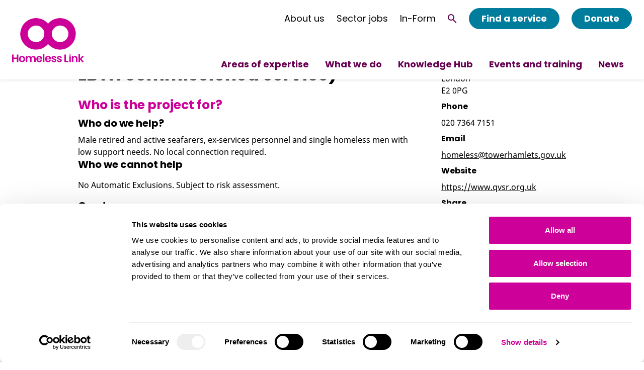

--- FILE ---
content_type: text/html; charset=utf-8
request_url: https://homeless.org.uk/homeless-england/service/providence-row-ha-edward-gibbons-house/
body_size: 8567
content:


<!DOCTYPE html>
<!--[if lt IE 7]>      <html class="no-js lt-ie9 lt-ie8 lt-ie7"> <![endif]-->
<!--[if IE 7]>         <html class="no-js lt-ie9 lt-ie8"> <![endif]-->
<!--[if IE 8]>         <html class="no-js lt-ie9"> <![endif]-->
<!--[if gt IE 8]><!--> <html class="no-js" lang="en"> <!--<![endif]-->
    <head>

        
<meta charset="utf-8" />
<meta http-equiv="X-UA-Compatible" content="IE=edge" />
<meta name="viewport" content="width=device-width, initial-scale=1" />

<title>Queen Victoria Seamen&#39;s Rest (not an LBTH commissioned service) - Homeless England | Homeless Link</title>

<meta name="description" content="Homeless England is the most comprehensive database of Homelessness services. You can search by location or type of service to find services in your area." />

<meta property="og:title" content="Queen Victoria Seamen&#39;s Rest (not an LBTH commissioned service) - Homeless England" />
<meta property="og:description" content="Homeless England is the most comprehensive database of Homelessness services. You can search by location or type of service to find services in your area.">
<meta property="og:site_name" content="Homeless Link">
<meta property="og:type" content="website">
<meta property="og:url" content="https://homeless.org.uk/homeless-england/service/providence-row-ha-edward-gibbons-house/">

<meta property="og:image" content="https://homelesslink-1b54.kxcdn.com/media/images/Meeting1_no-padding.2e16d0ba.fill-1200x630.png" />
<meta property="og:image:width" content="1200" />
<meta property="og:image:height" content="630" />
<meta property="og:image:type" content="image/jpeg">
<meta property="og:image:url" content="https://homelesslink-1b54.kxcdn.com/media/images/Meeting1_no-padding.2e16d0ba.fill-1200x630.png" />
<meta property="og:image:secure_url" content="https://homelesslink-1b54.kxcdn.com/media/images/Meeting1_no-padding.2e16d0ba.fill-1200x630.png" />



<meta name="twitter:title" content="Queen Victoria Seamen&#39;s Rest (not an LBTH commissioned service) - Homeless England" />
<meta name="twitter:description" content="Homeless England is the most comprehensive database of Homelessness services. You can search by location or type of service to find services in your area." />
<meta name="twitter:card" content="summary_large_image" />
<meta name="twitter:site" content="https://homeless.org.uk/homeless-england/service/providence-row-ha-edward-gibbons-house/" />
<meta name="twitter:image:src" content="https://homelesslink-1b54.kxcdn.com/media/images/Meeting1_no-padding.2e16d0ba.fill-1200x630.png" />
<meta name="twitter:image:width" content="1200" />
<meta name="twitter:image:height" content="630" />



<link rel="shortcut icon" href="/static/images/favicons/favicon.c7e34e062ee5.ico">
<link rel="apple-touch-icon" sizes="180x180" href="/static/images/favicons/apple-touch-icon.f9fc7fde4559.png">
<link rel="icon" type="image/png" href="/static/images/favicons/favicon-32x32.66d8e9eb9472.png" sizes="32x32">
<link rel="icon" type="image/png" href="/static/images/favicons/favicon-16x16.b05dfe5414b2.png" sizes="16x16">
<link rel="manifest" href="/static/images/favicons/site.b9aa277fcfc3.webmanifest">

<meta name="apple-mobile-web-app-title" content="Homeless Link">
<meta name="application-name" content="Homeless Link">
<meta name="msapplication-TileColor" content="#ffffff">
<meta name="msapplication-config" content="/static/images/favicons/browserconfig.a493ba0aa0b8.xml">
<meta name="theme-color" content="#ffffff">
                  <!-- Google Tag Manager -->
 
  <script>
      window.dataLayer = window.dataLayer || [];
  </script>
  <script>(function(w,d,s,l,i){w[l]=w[l]||[];w[l].push({'gtm.start':
  new Date().getTime(),event:'gtm.js'});var f=d.getElementsByTagName(s)[0],
  j=d.createElement(s),dl=l!='dataLayer'?'&l='+l:'';j.async=true;j.src=
  'https://www.googletagmanager.com/gtm.js?id='+i+dl;f.parentNode.insertBefore(j,f);
  })(window,document,'script','dataLayer','GTM-K3TZWKP');</script>
  <!-- End Google Tag Manager -->


        <link rel="stylesheet" type="text/css" href="/static/css/main.min.bfbb28b6feb6.css"><meta name="csrf-token" content="QSxb7asRK482bvSQcHDA0WTFywYZ3kYQIzT3KXboYE1dCAMsbAyVast2T046j4KI">
        
        
    </head>
    <body class="">
        
        
            


<nav class="navigation">
    <a href="/" aria-label="Home" class="navigation__logo">
        <svg width="143" height="89" fill="none" xmlns="http://www.w3.org/2000/svg" aria-hidden="true">
  <g clip-path="url(#clip0_1147_7497)" fill="#C09">
    <path d="M9.42 82.08H3.01v6.38H.003V73.44H3.01v6.184h6.41V73.44h2.998v15.02H9.42v-6.38ZM19.787 88.655a6.163 6.163 0 0 1-3.429-1.043 6.196 6.196 0 0 1-.935-9.516 6.169 6.169 0 0 1 6.726-1.34 6.175 6.175 0 0 1 2.77 2.278 6.194 6.194 0 0 1 1.04 3.436 5.966 5.966 0 0 1-1.736 4.445 5.943 5.943 0 0 1-4.436 1.74Zm0-2.65c1.587 0 3.112-1.158 3.112-3.535 0-2.377-1.48-3.534-3.068-3.534-1.587 0-3.024 1.14-3.024 3.534s1.375 3.56 2.98 3.56v-.026ZM43.948 81.895c0-1.89-1.049-2.88-2.645-2.88s-2.645.99-2.645 2.88v6.574h-3.007v-6.574c0-1.89-1.049-2.88-2.645-2.88s-2.645.99-2.645 2.88v6.574h-2.998V76.594H30.3v1.44a4.331 4.331 0 0 1 3.526-1.617 4.542 4.542 0 0 1 4.18 2.28 4.703 4.703 0 0 1 4.073-2.28c2.848 0 4.867 1.767 4.867 5.09v6.988H43.94l.008-6.6ZM54.103 88.653c-3.457 0-5.96-2.412-5.96-6.184 0-3.773 2.442-6.185 5.96-6.185a5.561 5.561 0 0 1 4.236 1.634 5.586 5.586 0 0 1 1.618 4.25c.002.388-.028.775-.088 1.158h-8.685a2.79 2.79 0 0 0 .851 1.98 2.777 2.777 0 0 0 2.006.776 2.43 2.43 0 0 0 2.372-1.44h3.244a5.54 5.54 0 0 1-2.083 2.971 5.52 5.52 0 0 1-3.471 1.04Zm-2.892-7.262h5.634a2.655 2.655 0 0 0-1.782-2.424 2.64 2.64 0 0 0-1.049-.138 2.748 2.748 0 0 0-1.896.728 2.76 2.76 0 0 0-.88 1.834h-.027ZM61.309 72.556h3.007v15.903h-3.007V72.556ZM71.596 88.653c-3.448 0-5.96-2.412-5.96-6.184 0-3.773 2.442-6.185 5.96-6.185a5.562 5.562 0 0 1 4.237 1.634 5.583 5.583 0 0 1 1.617 4.25c.006.388-.023.775-.088 1.158h-8.676a2.789 2.789 0 0 0 1.77 2.568c.343.134.71.198 1.078.188a2.448 2.448 0 0 0 2.38-1.44h3.236a5.54 5.54 0 0 1-2.083 2.971 5.52 5.52 0 0 1-3.471 1.04Zm-2.892-7.262h5.678a2.655 2.655 0 0 0-1.782-2.424 2.64 2.64 0 0 0-1.048-.138 2.765 2.765 0 0 0-1.937.708 2.777 2.777 0 0 0-.911 1.854ZM83.325 88.653c-2.98 0-5.06-1.767-5.184-3.958h3.015a1.989 1.989 0 0 0 2.152 1.59c1.172 0 1.816-.539 1.816-1.219 0-2.13-6.71-.778-6.71-5.142 0-1.97 1.764-3.534 4.7-3.534s4.602 1.564 4.778 3.931h-2.874a1.77 1.77 0 0 0-1.297-1.502 1.758 1.758 0 0 0-.696-.044c-1.11 0-1.692.451-1.692 1.14 0 2.165 6.577.813 6.665 5.177 0 2.015-1.78 3.561-4.673 3.561ZM94.152 88.653c-2.98 0-5.061-1.767-5.194-3.958h3.06a1.98 1.98 0 0 0 2.142 1.59c1.182 0 1.826-.539 1.826-1.219 0-2.13-6.71-.778-6.71-5.142 0-1.97 1.763-3.534 4.69-3.534 2.928 0 4.612 1.564 4.788 3.931H95.88a1.77 1.77 0 0 0-1.297-1.502 1.759 1.759 0 0 0-.696-.044c-1.12 0-1.693.451-1.693 1.14 0 2.165 6.578.813 6.666 5.177-.035 2.015-1.816 3.561-4.708 3.561ZM107.006 73.466v12.608h4.928v2.386h-7.935V73.44l3.007.026ZM115.126 76.594h.061a1.462 1.462 0 0 1 1.464 1.467V88.46h-2.998V78.07a1.477 1.477 0 0 1 1.473-1.476ZM127.073 81.895c0-1.917-1.049-2.942-2.645-2.942s-2.645 1.025-2.645 2.942v6.573h-2.998V76.594h2.998v1.475a4.407 4.407 0 0 1 3.58-1.652c2.768 0 4.735 1.767 4.735 5.09v6.988H127.1l-.027-6.6ZM132.065 72.556h3.007v9.047l3.985-5.045h3.897l-5.228 5.972 5.29 5.929h-3.915l-4.029-5.072v5.072h-3.007V72.556ZM115.153 72.282a1.495 1.495 0 0 1 1.385.927 1.499 1.499 0 0 1-.325 1.637 1.496 1.496 0 0 1-2.306-.227 1.502 1.502 0 0 1 1.246-2.337Zm0-.654a2.15 2.15 0 0 0-1.987 1.331 2.159 2.159 0 0 0 .466 2.35 2.15 2.15 0 0 0 3.673-1.525 2.17 2.17 0 0 0-.633-1.522 2.158 2.158 0 0 0-1.519-.634ZM126.606 32.294a31.345 31.345 0 0 0-5.279-17.373 31.248 31.248 0 0 0-14.019-11.51A31.172 31.172 0 0 0 89.27 1.64a31.21 31.21 0 0 0-15.98 8.565 24.335 24.335 0 0 0-1.764 1.944 41.52 41.52 0 0 0-1.764-1.944 31.226 31.226 0 0 0-13.02-7.822 31.177 31.177 0 0 0-15.164-.747A31.21 31.21 0 0 0 27.853 8.14 31.298 31.298 0 0 0 18.81 20.36a31.361 31.361 0 0 0 2.89 29.372 31.262 31.262 0 0 0 11.25 10.215 31.188 31.188 0 0 0 14.727 3.694 31.162 31.162 0 0 0 22.042-9.17 24.446 24.446 0 0 0 1.764-1.953c.564.68 1.155 1.325 1.763 1.952a31.164 31.164 0 0 0 10.131 6.792 31.17 31.17 0 0 0 23.906-.007 31.219 31.219 0 0 0 10.13-6.786 31.294 31.294 0 0 0 6.767-10.154 31.36 31.36 0 0 0 2.374-11.977l.053-.044Zm-62.469 0a16.569 16.569 0 0 1-3.76 10.493 16.508 16.508 0 0 1-9.548 5.721 16.485 16.485 0 0 1-11.004-1.646 16.537 16.537 0 0 1-7.465-8.267 16.58 16.58 0 0 1-.537-11.135 16.546 16.546 0 0 1 6.633-8.95 16.489 16.489 0 0 1 20.85 2.069 16.445 16.445 0 0 1 4.831 11.715Zm42.913 11.698a16.505 16.505 0 0 1-8.458 4.547c-3.206.644-6.53.32-9.552-.933a16.522 16.522 0 0 1-7.422-6.099 16.573 16.573 0 0 1-2.783-9.204 16.576 16.576 0 0 1 1.96-7.79 16.536 16.536 0 0 1 5.39-5.948 16.492 16.492 0 0 1 21.924 3.26 16.568 16.568 0 0 1 3.051 15.286 16.566 16.566 0 0 1-4.11 6.899v-.018Z"/>
  </g>
  <defs>
    <clipPath id="clip0_1147_7497">
      <path fill="#fff" d="M0 0h143v89H0z"/>
    </clipPath>
  </defs>
</svg>
    </a>

    <div class="navigation__content">
        <div class="navigation__upper">
            <a href="/about-us/" class="desktop-only">About us</a>
            <a href="https://jobs.homeless.org.uk/" class="desktop-only">Sector jobs</a>
            <a href="https://www.in-form.org.uk/" class="desktop-only">In-Form</a>
            <a href="/search" aria-label="Search" class="navigation__search">
                <svg width="18" height="18" fill="none" xmlns="http://www.w3.org/2000/svg" aria-hidden="true">
  <circle cx="6.5" cy="6.5" r="5.5" stroke="#000" stroke-width="2"/>
  <path stroke="#000" stroke-width="2" d="m10.707 11.293 6 6"/>
</svg>
            </a>
            <button class="navigation__toggle mobile-only" aria-expanded="false" aria-label="Open menu">
                <svg width="37" height="37" fill="none" xmlns="http://www.w3.org/2000/svg" aria-hidden="true" class="cross--purple-dark">
  <path stroke="#660050" stroke-width="3" stroke-linecap="round" d="M34.969 2.373 2.121 34.283M34.383 34.504 2 2.122"/>
</svg>
                <svg width="33" height="29" fill="none" xmlns="http://www.w3.org/2000/svg" aria-hidden="true" class="hamburger--purple-dark">
  <path d="M2 1.5h28.688M2 14.25h28.688M2 27h28.688" stroke="#660050" stroke-width="3" stroke-linecap="round"/>
</svg>
            </button>
            <a href="/homeless-england/" class="btn desktop-only">Find a service</a>
            <a href="/donate/" class="btn desktop-only">Donate</a>
        </div>

        <ul class="navigation__level-one">
            
                
                    <li class="navigation__level-one-item">
                        <button class="navigation__level-one-toggle" aria-expanded="false" aria-label="Areas of expertise">
                            Areas of expertise
                        </button>
                        <div class="navigation__level-two">
                            <div class="contained-width">
                                <button class="navigation__level-two-toggle mobile-only" aria-expanded="false" aria-label="Return to main menu">
                                    Back
                                </button>
                                <p class="navigation__level-two-title">Areas of expertise</p>
                                <ul class="navigation__level-two-items">
                                    
                                        <li class="navigation__level-two-item">
                                            <a href="/areas-of-expertise/accommodation/" class="navigation__level-two-link reverse-underline">Accommodation</a>
                                        </li>
                                    
                                        <li class="navigation__level-two-item">
                                            <a href="/areas-of-expertise/health-and-homelessness/" class="navigation__level-two-link reverse-underline">Health</a>
                                        </li>
                                    
                                        <li class="navigation__level-two-item">
                                            <a href="/areas-of-expertise/housing-first/" class="navigation__level-two-link reverse-underline">Housing First</a>
                                        </li>
                                    
                                        <li class="navigation__level-two-item">
                                            <a href="/areas-of-expertise/improving-homelessness-services/" class="navigation__level-two-link reverse-underline">Improving homelessness services</a>
                                        </li>
                                    
                                        <li class="navigation__level-two-item">
                                            <a href="/areas-of-expertise/meeting-diverse-needs/" class="navigation__level-two-link reverse-underline">Meeting diverse needs</a>
                                        </li>
                                    
                                        <li class="navigation__level-two-item">
                                            <a href="/areas-of-expertise/rough-sleeping/" class="navigation__level-two-link reverse-underline">Rough sleeping</a>
                                        </li>
                                    
                                        <li class="navigation__level-two-item">
                                            <a href="/areas-of-expertise/understanding-homelessness/" class="navigation__level-two-link reverse-underline">Understanding homelessness</a>
                                        </li>
                                    
                                        <li class="navigation__level-two-item">
                                            <a href="/areas-of-expertise/supporting-the-homelessness-workforce/" class="navigation__level-two-link reverse-underline">Workforce</a>
                                        </li>
                                    
                                </ul>
                            </div>
                        </div>
                    </li>
                
            
                
                    <li class="navigation__level-one-item">
                        <button class="navigation__level-one-toggle" aria-expanded="false" aria-label="What we do">
                            What we do
                        </button>
                        <div class="navigation__level-two">
                            <div class="contained-width">
                                <button class="navigation__level-two-toggle mobile-only" aria-expanded="false" aria-label="Return to main menu">
                                    Back
                                </button>
                                <p class="navigation__level-two-title">What we do</p>
                                <ul class="navigation__level-two-items">
                                    
                                        <li class="navigation__level-two-item">
                                            <a href="/what-we-do/building-a-movement/" class="navigation__level-two-link reverse-underline">Membership</a>
                                        </li>
                                    
                                        <li class="navigation__level-two-item">
                                            <a href="/what-we-do/consultancy/" class="navigation__level-two-link reverse-underline">Consultancy</a>
                                        </li>
                                    
                                        <li class="navigation__level-two-item">
                                            <a href="/what-we-do/in-form/" class="navigation__level-two-link reverse-underline">In-Form</a>
                                        </li>
                                    
                                        <li class="navigation__level-two-item">
                                            <a href="/what-we-do/developing-the-workforce/" class="navigation__level-two-link reverse-underline">Training and development</a>
                                        </li>
                                    
                                        <li class="navigation__level-two-item">
                                            <a href="/what-we-do/campaigning-and-influencing/" class="navigation__level-two-link reverse-underline">Campaigning and influencing</a>
                                        </li>
                                    
                                        <li class="navigation__level-two-item">
                                            <a href="/what-we-do/research/" class="navigation__level-two-link reverse-underline">Research</a>
                                        </li>
                                    
                                        <li class="navigation__level-two-item">
                                            <a href="/what-we-do/grants-and-investment/" class="navigation__level-two-link reverse-underline">Grants, funding and investment</a>
                                        </li>
                                    
                                        <li class="navigation__level-two-item">
                                            <a href="/what-we-do/streetlink-and-chain/" class="navigation__level-two-link reverse-underline">Data and information services</a>
                                        </li>
                                    
                                        <li class="navigation__level-two-item">
                                            <a href="/what-we-do/partnerships/" class="navigation__level-two-link reverse-underline">Supporting local partnerships</a>
                                        </li>
                                    
                                </ul>
                            </div>
                        </div>
                    </li>
                
            
                
                    
                    <li class="navigation__level-one-item">
                        <a href="/knowledge-hub/" class="navigation__level-one-link">Knowledge Hub</a>
                    </li>
                
            
                
                    
                    <li class="navigation__level-one-item">
                        <a href="/events/" class="navigation__level-one-link">Events and training</a>
                    </li>
                
            
                
                    
                    <li class="navigation__level-one-item">
                        <a href="/news/" class="navigation__level-one-link">News</a>
                    </li>
                
            
            <li class="navigation__level-one-item navigation__level-one-item--alt mobile-only">
                <a href="/about-us/" class="navigation__level-one-link">About us</a>
            </li>

            <li class="navigation__level-one-item navigation__level-one-item--alt mobile-only">
                <a href="https://jobs.homeless.org.uk/" class="navigation__level-one-link">Jobs</a>
            </li>
            <li class="navigation__level-one-item navigation__level-one-item--alt mobile-only">
                <a href="https://www.in-form.org.uk/" class="navigation__level-one-link">In-Form</a>
            </li>
            <li class="navigation__level-one-item navigation__level-one-item--highlighted mobile-only">
                <a href="/homeless-england/" class="navigation__level-one-link">Find a service</a>
            </li>
            <li class="navigation__level-one-item navigation__level-one-item--highlighted mobile-only">
                <a href="/donate/" class="navigation__level-one-link">Donate</a>
            </li>
        </ul>
    </div>
</nav>
        
        
        

            <main class="content" id="main">
            

<div class="article-page__container article-page__container--news-article contained-width">
    <aside class="article-page__sidebar">
        <div class="mb-4">
            
                
                    <p class="h5 article-page__sidebar-title">Referral address</p>
                
                    <p>
                        c/o LB Tower Hamlets HOST<br>
                        Albert Jacob House, 62 Roman Road<br>
                        London<br>
                        E2 0PG
                    </p>
            
            
            <h2 class="h5 article-page__sidebar-title my-2">Phone</h2>
            <p>020 7364 7151</p>
            
            
            <h2 class="h5 article-page__sidebar-title my-2">Email</h2>
            <p><a href="mailto:homeless@towerhamlets.gov.uk">homeless@towerhamlets.gov.uk</a></p>
            
            
            <h2 class="h5 article-page__sidebar-title my-2">Website</h2>
            <p><a href="https://www.qvsr.org.uk">https://www.qvsr.org.uk</a></p>
            

            <h2 class="article-page__sidebar-title my-2">Share</h2>
            <ul class="article-page__social-items">
                <li>
                    <a rel="noreferrer" href="https://twitter.com/intent/tweet?text=&url=" title="Share this page on Twitter" aria-label="Share this page on Twitter. This will open in a new tab.">
                    <svg width="29" height="29" fill="none" xmlns="http://www.w3.org/2000/svg">
  <circle cx="14.501" cy="14.5" r="12.083" fill="#1DA1F2"/>
  <path fill-rule="evenodd" clip-rule="evenodd" d="M21.75 9.853a5.94 5.94 0 0 1-1.709.468 2.982 2.982 0 0 0 1.308-1.645 5.957 5.957 0 0 1-1.888.722 2.975 2.975 0 0 0-5.069 2.713A8.444 8.444 0 0 1 8.26 9.003c-.256.44-.402.95-.402 1.495 0 1.032.524 1.943 1.323 2.476a2.965 2.965 0 0 1-1.348-.372v.037a2.978 2.978 0 0 0 2.386 2.918 2.992 2.992 0 0 1-1.344.05 2.978 2.978 0 0 0 2.78 2.067 5.97 5.97 0 0 1-4.405 1.231 8.422 8.422 0 0 0 4.56 1.337c5.471 0 8.463-4.533 8.463-8.464 0-.129-.002-.257-.008-.384a6.056 6.056 0 0 0 1.485-1.54Z" fill="#fff"/>
</svg>
                    </a>
                </li>
                <li>
                    <a rel="noreferrer" href="http://www.linkedin.com/shareArticle?mini=true&url=" title="Share this page on LinkedIn" aria-label="Share this page on LinkedIn. This will open in a new tab.">
                    <svg width="29" height="29" fill="none" xmlns="http://www.w3.org/2000/svg" aria-hidden="true">
  <circle cx="14.501" cy="14.5" r="12.083" fill="#0077B5"/>
  <path fill-rule="evenodd" clip-rule="evenodd" d="M11.342 8.63c0 .752-.573 1.36-1.469 1.36-.86 0-1.433-.608-1.416-1.36-.017-.789.555-1.38 1.433-1.38.879 0 1.435.591 1.452 1.38ZM8.529 19.828v-8.762h2.724v8.762H8.529ZM13.435 13.862c0-1.092-.036-2.024-.072-2.795h2.366l.125 1.2h.054c.359-.555 1.254-1.396 2.705-1.396 1.792 0 3.136 1.182 3.136 3.761v5.197h-2.723v-4.855c0-1.13-.394-1.9-1.38-1.9-.753 0-1.2.52-1.379 1.021-.072.18-.107.43-.107.681v5.053h-2.724v-5.967Z" fill="#fff"/>
</svg>
                    </a>
                </li>
                <li>
                    <a rel="noreferrer" href="https://www.facebook.com/sharer.php?u=" title="Share this page on Facebook" aria-label="Share this page on Facebook. This will open in a new tab.">
                    <svg width="29" height="29" fill="none" xmlns="http://www.w3.org/2000/svg" aria-hidden="true">
  <circle cx="14.501" cy="14.5" r="12.083" fill="#3B5998"/>
  <path fill-rule="evenodd" clip-rule="evenodd" d="M17.712 10.245a7.133 7.133 0 0 0-1.205-.131c-.866 0-.922.376-.922.979v1.073h2.165l-.189 2.221h-1.976v6.759h-2.711v-6.759H11.48v-2.221h1.394V10.79c0-1.882.885-2.937 3.106-2.937.772 0 1.337.113 2.071.264l-.338 2.127Z" fill="#fff"/>
</svg>
                    </a>
                </li>
                <li>
                    <button title="Copy to clipboard" aria-label="Copy this page's URL to clipboard." id="share-button">
                        <svg xmlns="http://www.w3.org/2000/svg" width="29px" height="29px" version="1.1" aria-hidden="true" class="icon-link">
  <g id="Page-1" fill="none" fill-rule="evenodd" stroke="none" stroke-width="1">
    <g id="link" fill-rule="nonzero">
      <circle id="Oval" cx="12.083" cy="12.083" r="12.083" fill="#C09"/>
      <g id="171454_link_icon" fill="#FFF" transform="translate(6.582 5.583)">
        <path id="Shape" d="M4.195 5.824.689 9.168C.245 9.592 0 10.156 0 10.755c0 .6.245 1.164.69 1.588A2.398 2.398 0 0 0 2.352 13c.629 0 1.22-.234 1.664-.657l3.506-3.344a2.166 2.166 0 0 0 .44-2.592l-.77.734c.097.429-.042.88-.368 1.191L3.23 11.76l-.003-.002c-.255.213-.578.329-.918.329a1.38 1.38 0 0 1-.958-.376 1.252 1.252 0 0 1-.395-.927c.004-.32.126-.623.346-.863L1.3 9.919l.049-.048a.646.646 0 0 1 .02-.019l.006-.006.012-.011L4.893 6.49c.258-.246.601-.381.965-.381.094 0 .188.01.28.027l.77-.735a2.448 2.448 0 0 0-1.05-.235c-.628 0-1.219.234-1.663.657M11 2.244c0-.6-.245-1.163-.69-1.586A2.395 2.395 0 0 0 8.648 0c-.629 0-1.22.233-1.664.658L3.477 4a2.166 2.166 0 0 0-.442 2.59l.737-.703a1.293 1.293 0 0 1 .32-1.136L4.09 4.75l.048-.046.02-.02.006-.005.012-.012L7.68 1.324c.258-.246.601-.382.966-.382.364 0 .707.136.965.382a1.261 1.261 0 0 1 0 1.841L6.019 6.593l-.003-.002a1.429 1.429 0 0 1-1.19.303l-.736.703a2.45 2.45 0 0 0 1.051.236c.629 0 1.22-.233 1.664-.657l3.506-3.344A2.18 2.18 0 0 0 11 2.244"/>
      </g>
    </g>
  </g>
</svg>
<svg xmlns="http://www.w3.org/2000/svg" width="24.166px" height="24.166px" version="1.1" viewBox="0 0 24.166 24.166" class="icon-tick" aria-hidden="true">
  <g id="Page-1" fill="none" fill-rule="evenodd" stroke="none" stroke-width="1">
    <g id="link">
      <circle id="Oval" cx="12.083" cy="12.083" r="12.083" fill="#C09" fill-rule="nonzero"/>
      <path id="Path" stroke="#FFF" stroke-linecap="round" stroke-linejoin="round" stroke-width="2" d="m17.636 8-8 8L6 12.364"/>
    </g>
  </g>
</svg>

                    </button>
                </li>
            </ul>
        
            <div id="map" class="homeless-england__map"></div>
        
    </aside>
    <article class="article-page__content max-text-width mb-4">

        <h2 class="h5">Accommodation</h2>

        <h1 class="h2">Queen Victoria Seamen&#39;s Rest (not an LBTH commissioned service)</h1><br>
        
        

        <h2 class="h3">Who is the project for?</h2>

        
            <h4 class="h4">Who do we help?</h4>
            <p>Male retired and active seafarers, ex-services personnel and single homeless men with low support needs. No local connection required.</p>
        

        
            
                <h4 class="h4">Who we cannot help</h4>
                <p>No Automatic Exclusions. Subject to risk assessment.</p>
            

            
                <h4 class="h4">Gender</h4>
                <p>Men</p>
            

            
                <h4 class="h4">Minimum age accepted</h4>
                <p>18</p>
            

            
                <h4 class="h4">Maximum age accepted</h4>
                <p>99</p>
            
        

        

    
        <h2 class="h3">How to get a referral</h2>

        
            <h4 class="h4">Referral agencies</h4>
            <p>Accept referrals from any agency via LB Tower Hamlets HOST. Most referrals come from LB Tower Hamlets Homeless Persons Unit, HOST and the City of London Outreach Team.</p>
        

        
            <h4 class="h4">Referral procedure</h4>
            <p>Initial contact by phone Mon-Fri 9.30am-4pm. Risk assessment. Require probation and/or social work reports, if appropriate.</p>
        

        <h2 class="h3">Length of stay</h2>

        
            <h4 class="h4">Minimum stay</h4>
            <p>None</p>
        

        
            <h4 class="h4">Maximum stay</h4>
            <p>None</p>
        

        <h4 class="h4">Support and accommodation</h4><br>
        
            <h4 class="h4">Support offered</h4>
            <p>14 full time and 2 part time staff, 24 hour waking cover. Tenancy sustainment officer Weds 10am-12 noon, meaningful occupation worker Thurs 1pm-6pm. Keywork system (6 residents per worker), monthly keywork meetings. Action plans with agreed outcomes. Staff provide support around benefit claims, health, alcohol use, harm minimisation and resettlement.</p>
        

        
            <h4 class="h4">Total spaces</h4>
            <p>173</p>
        

        
    

    

       <h2 class="h3">Further information</h2>

        
            <h4 class="h4">Public transport</h4>
            <p>Bethnal Green tube - 6 mins walk. Cambridge Heath train station - 2 mins walk.</p>
        
    

    </article>
</div>


            </main>
        
            



<footer class="footer">
    <div class="contained-width footer__content">
        <div class="footer__address">
            <h2 class="h3">Contact</h2>
            <div class="footer__text">
                <p class="footer__email">
                    <a href="/about-us/contact-us/">Contact us</a><br>
                </p>
                <div class="footer__numbers">
                    <div>
                        <p>Company number 04313826</p>
                        <p>Charity number 1089173</p>
                    </div>
                </div>
            </div>
        </div>

        <div class="footer__info">
            <h2 class="h3">Info</h2>
            <ul class="footer__navigation">
                
                    
                    <li>
                        <a href="/pay-an-invoice/">Pay an invoice</a>
                    </li>
                
                    
                    <li>
                        <a href="/privacy-and-data-protection/">Privacy and data protection</a>
                    </li>
                
                    
                    <li>
                        <a href="/terms-of-use/">Terms of use</a>
                    </li>
                
                    
                    <li>
                        <a href="/about-us/feedback-compliments-and-complaints-policy-procedure/">Complaints Policy</a>
                    </li>
                
            </ul>
        </div>
        <div class="footer__connect">
            <h2 class="h3">Connect</h2>
            <ul class="footer__social">
                
                    
                        <li>
                            <a href="https://www.facebook.com/homelesslink" aria-label="Visit our facebook page">
                                <svg width="39" height="39" aria-hidden="true" viewBox="0 0 39 39" fill="none" xmlns="http://www.w3.org/2000/svg">
<path fill-rule="evenodd" clip-rule="evenodd" d="M19.0476 0C8.52791 0 0 8.52791 0 19.0476C0 29.5673 8.52791 38.0952 19.0476 38.0952C29.5673 38.0952 38.0952 29.5673 38.0952 19.0476C38.0952 8.52791 29.5673 0 19.0476 0ZM21.0329 19.8843V30.2472H16.7452V19.8847H14.6031V16.3136H16.7452V14.1695C16.7452 11.2562 17.9548 9.52381 21.3913 9.52381H24.2524V13.0953H22.464C21.1263 13.0953 21.0378 13.5944 21.0378 14.5258L21.0329 16.3132H24.2726L23.8935 19.8843H21.0329Z" fill="white"/>
</svg>
                            </a> 
                        </li>
                    
                        <li>
                            <a href="https://www.linkedin.com/company/homeless-link" aria-label="Visit our linkedin page">
                                <svg width="39" height="39" aria-hidden="true" viewBox="0 0 39 39" fill="none" xmlns="http://www.w3.org/2000/svg">
<path fill-rule="evenodd" clip-rule="evenodd" d="M19.9539 0C9.43416 0 0.90625 8.52791 0.90625 19.0476C0.90625 29.5673 9.43416 38.0952 19.9539 38.0952C30.4736 38.0952 39.0015 29.5673 39.0015 19.0476C39.0015 8.52791 30.4736 0 19.9539 0ZM10.0503 15.7763H14.3669V28.7459H10.0503V15.7763ZM14.6514 11.7642C14.6234 10.4926 13.714 9.524 12.2374 9.524C10.7607 9.524 9.79527 10.4926 9.79527 11.7642C9.79527 13.0096 10.7321 14.006 12.1813 14.006H12.2089C13.714 14.006 14.6514 13.0096 14.6514 11.7642ZM24.9643 15.4717C27.8049 15.4717 29.9344 17.3258 29.9344 21.3095L29.9342 28.7459H25.6178V21.8071C25.6178 20.0643 24.9931 18.875 23.4305 18.875C22.238 18.875 21.5276 19.6768 21.2157 20.4511C21.1015 20.7286 21.0735 21.1153 21.0735 21.5029V28.7462H16.7564C16.7564 28.7462 16.8133 16.9936 16.7564 15.7766H21.0735V17.6137C21.6464 16.7306 22.6725 15.4717 24.9643 15.4717Z" fill="white"/>
</svg>
                            </a> 
                        </li>
                    
                
            </ul>
        </div>
    </div>
</footer>
        
        
        <script type="text/javascript" src="/static/js/main.min.1e43033f500f.js"></script>
        
    

    <script type="text/javascript" src="https://maps.googleapis.com/maps/api/js?key=AIzaSyCBmMK7m_nmNm-lb8XDUY2tTkjhuEFKx-Q&libraries=places"></script>

    <script type="text/javascript">
            let map;
            let lat = 51.531373;
            let lon = -0.056482689;


            function initMap() {
                const location = new google.maps.LatLng(lat, lon);
                infowindow = new google.maps.InfoWindow();
                map = new google.maps.Map(document.getElementById("map"), {
                    center: location,
                    zoom: 15,
                });
                createMarker(location);
            }

            function createMarker(place) {
                const marker = new google.maps.Marker({
                    map,
                    position: place,
                });
            }

            google.maps.event.addDomListener(window, 'load', initMap);
    </script>
    

    </body>
</html>